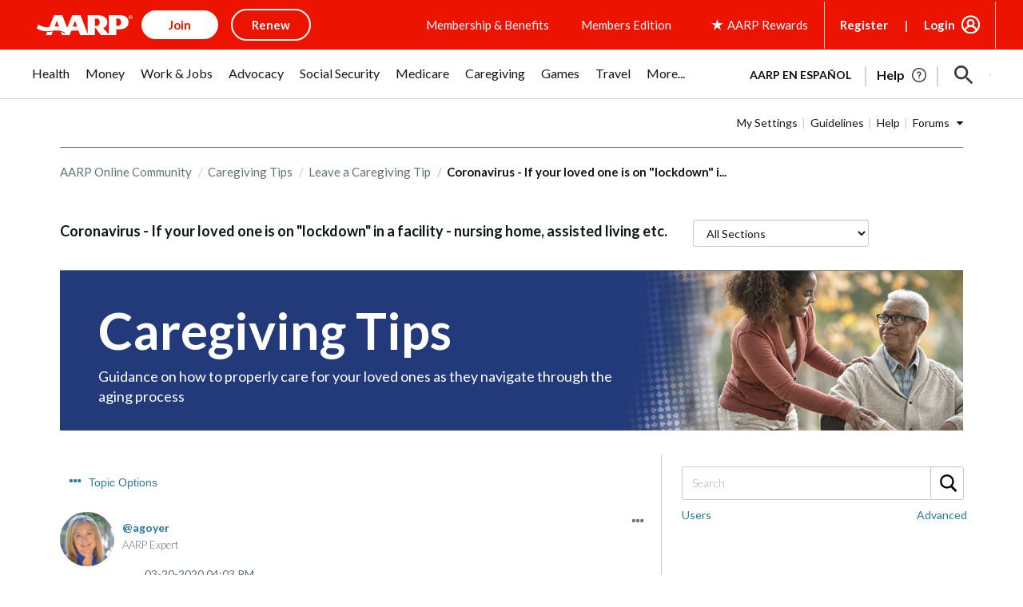

--- FILE ---
content_type: text/html; charset=UTF-8
request_url: https://community.aarp.org/t5/Leave-a-Caregiving-Tip/Coronavirus-If-your-loved-one-is-on-quot-lockdown-quot-in-a/td-p/2234994
body_size: 1873
content:
<!DOCTYPE html>
<html lang="en">
<head>
    <meta charset="utf-8">
    <meta name="viewport" content="width=device-width, initial-scale=1">
    <title></title>
    <style>
        body {
            font-family: "Arial";
        }
    </style>
    <script type="text/javascript">
    window.awsWafCookieDomainList = [];
    window.gokuProps = {
"key":"AQIDAHjcYu/GjX+QlghicBgQ/7bFaQZ+m5FKCMDnO+vTbNg96AE2d60Q/ObrltvLwmETCDa3AAAAfjB8BgkqhkiG9w0BBwagbzBtAgEAMGgGCSqGSIb3DQEHATAeBglghkgBZQMEAS4wEQQM/uJBw6u1fb9vj1MZAgEQgDsRQ2/sks/D/RVlSVbME4Dj3wRkJD2FZ07abhptl33LwU7tGyATwZ4iwbGQYUhO6BHjaEkO4LpswPF/iQ==",
          "iv":"D549pwETuwAAB4tO",
          "context":"znlnq9ZeynXSpT4JL0+mciatFNbCbWPSdaYSq+FCrjsHKOpoQHCp3L463Ywi/tjMIphhwt6s/LKD3YoPgOB8PjO1mhObd9Y1hf3AoR9uNGXs4WHxhzha69LVBRoTLMa8ksSSNWhFkWYNCnJn8mMWJp0C8HLZ/zHcbqgYhxBH2VigcbazRoQNua1X+G4uxKrpQ1F/YcicbW18+mCZRHnNJNoKxmJtdpMi9vMqvwgryPWae+RDrSGolR8QX2ZhHWm0slocjeokj+LJHeF8Q570w/NfccXt20tE0fO4p1E45GSxrI+vHheqbdhMD2pXRw3MEFqQlEnV31oTeygYxm0UAMbSQHjydVwNx+jgfK+bjszuINsd87Y9tvEmZ2vD/ugVDwBHmttKHwFkTswUg1zvG1DreVqpgFmG"
};
    </script>
    <script src="https://bc0439715fa6.967eb88d.us-east-2.token.awswaf.com/bc0439715fa6/1ff0760906d5/e04be9dda55e/challenge.js"></script>
</head>
<body>
    <div id="challenge-container"></div>
    <script type="text/javascript">
        AwsWafIntegration.saveReferrer();
        AwsWafIntegration.checkForceRefresh().then((forceRefresh) => {
            if (forceRefresh) {
                AwsWafIntegration.forceRefreshToken().then(() => {
                    window.location.reload(true);
                });
            } else {
                AwsWafIntegration.getToken().then(() => {
                    window.location.reload(true);
                });
            }
        });
    </script>
    <noscript>
        <h1>JavaScript is disabled</h1>
        In order to continue, we need to verify that you're not a robot.
        This requires JavaScript. Enable JavaScript and then reload the page.
    </noscript>
</body>
</html>